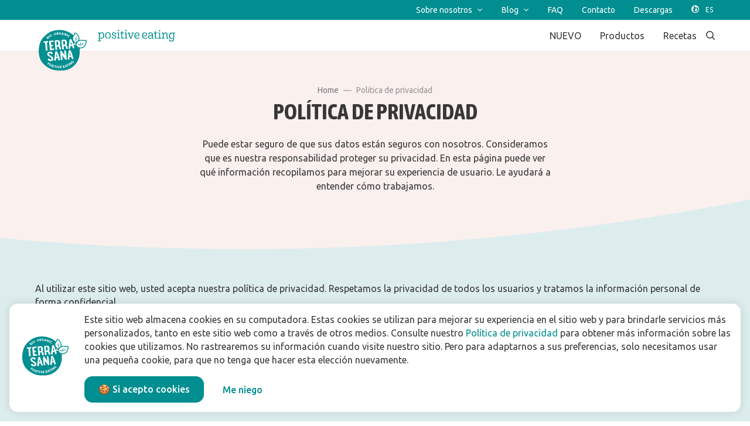

--- FILE ---
content_type: text/html; charset=utf-8
request_url: https://www.terrasana.es/politica-de-privacidad/
body_size: 10802
content:
<!doctype html>
      <html lang="es" data-reactroot=""><head><meta charSet="utf-8"/><link rel="shortcut icon" href="/static/favicon.png"/><meta name="viewport" content="width=device-width, initial-scale=1"/><meta name="apple-mobile-web-app-capable" content="yes"/><meta name="mobile-web-app-capable" content="yes"/><meta name="facebook-domain-verification" content="e0jrwjpfz7umhva0fm03twpuwsqcvv"/><title data-react-helmet="true">Política de privacidad</title><meta data-react-helmet="true" charSet="utf-8"/><meta data-react-helmet="true" name="description" content="Puede estar seguro de que sus datos están seguros con nosotros. Consideramos que es nuestra responsabilidad proteger su privacidad. En esta página puede ver qué información recopilamos para mejorar su experiencia de usuario. Le ayudará a entender cómo trabajamos."/><meta data-react-helmet="true" property="og:title" content="Política de privacidad"/><meta data-react-helmet="true" property="og:description" content="Puede estar seguro de que sus datos están seguros con nosotros. Consideramos que es nuestra responsabilidad proteger su privacidad. En esta página puede ver qué información recopilamos para mejorar su experiencia de usuario. Le ayudará a entender cómo trabajamos."/><meta data-react-helmet="true" property="og:image" content=""/><meta data-react-helmet="true" property="og:url" content="https://www.terrasana.es/politica-de-privacidad/"/><meta data-react-helmet="true" name="robots" content="index,nofollow"/><link data-react-helmet="true" rel="canonical" href="https://www.terrasana.es/politica-de-privacidad/"/><link data-react-helmet="true" rel="icon" type="image/png" href="/static/favicon.png"/><link data-react-helmet="true" rel="shortcut icon" href="/static/favicon.png"/><link rel="stylesheet" href="/static/1.5de860288473d509bb77.css"/><link rel="stylesheet" href="/static/bundle.3e43ec456c6bd08013a6.css"/><script src="/static/tag-manager-head-es-es.js"></script><script>window.__PRELOADED_STATE__ = {"page":{"defaultModules":{"navBarModule":{"id":"2","name":"NavBar","zIndex":1000,"top":{"links":[{"title":"Sobre nosotros","url":"#","children":[{"title":"Sobre nosotros","url":"/sobre-nosotros/"},{"title":"Conoce al equipo","url":"/sobre-nosotros/conoce-al-equipo/"},{"title":"Historia de TerraSana","url":"/sobre-nosotros/historia-de-terrasana/"},{"title":"Manifest","url":"/sobre-nosotros/manifest/"},{"title":"Trabaja con nosotros","url":"/sobre-nosotros/trabaja-con-nosotros/","children":[{"title":"Vacantes","url":"/sobre-nosotros/trabaja-con-nosotros/vacantes/"}]}]},{"title":"Blog","url":"#","children":[{"title":"Blogs","url":"/blog/"},{"title":"Todo sobre la comida asiática","url":"/blog/todo-sobre-la-comida-asiatica/","children":[{"title":"La cocina indonesia","url":"/blog/todo-sobre-la-comida-asiatica/a-cocina-indonesia/"},{"title":"Cocina india","url":"/blog/todo-sobre-la-comida-asiatica/cocina-india/"},{"title":"La cocina tailandesa","url":"/blog/todo-sobre-la-comida-asiatica/la-cocina-tailandesa/"},{"title":"La cocina vietnamita","url":"/blog/todo-sobre-la-comida-asiatica/la-cocina-vietnamita/"}]},{"title":"Todo sobre la comida japonesa","url":"/blog/todo-sobre-la-comida-japonesa/"},{"title":"Biológico","url":"/blog/biologico/"},{"title":"Sostenible","url":"/blog/sostenible/"},{"title":"Vegetal","url":"/blog/vegetal/"}]},{"title":"FAQ","url":"/faq/"},{"title":"Contacto","url":"/contacto/"},{"title":"Descargas","url":"/descargas/"}]},"bottom":{"links":[{"title":"NUEVO","url":"/productos/nuevo/"},{"title":"Productos","url":"/productos/","children":[{"title":"Cocina japonesa","url":"/productos/cocina-japonesa/"},{"title":"Cocina mediterránea","url":"/productos/cocina-mediterranea/"},{"title":"Cocina oriental","url":"/productos/cocina-oriental/"},{"title":"Conservas vegetales en vidrio","url":"/productos/conservas-vegetales-en-vidrio/"},{"title":"Cremas de frutos secos","url":"/productos/cremas-de-frutos-secos/"},{"title":"Derivados de coco","url":"/productos/derivados-de-coco/"},{"title":"Ingredientes básicos","url":"/productos/ingredientes-basicos/"},{"title":"Latte vegano","url":"/productos/latte-vegano/"},{"title":"Panes artesanos","url":"/productos/panes-artesanos/"},{"title":"Repostería & dulces (veganos)","url":"/productos/reposteria-dulces-veganos/"},{"title":"Sirope de arce","url":"/productos/sirope-de-arce/"},{"title":"Súper-alimentos","url":"/productos/super-alimentos/"},{"title":"Otras marcas","url":"/otras-marcas/","children":[{"title":"Especialidades Macrobióticas","url":"/productos/especialidades-macrobioticas/"},{"title":"Candy Tree","url":"/productos/candy-tree/"}]}]},{"title":"Recetas","url":"/recetas/"}]}},"footerModule":{"id":"11","name":"FooterModule","spacing":{"desktop":{"paddingTop":72},"mobile":{"paddingTop":32}},"footerSections":[{"title":"Productos","url":"/productos/","children":[{"title":"Nuevos productos","url":"/productos/nuevo/"},{"title":"Cocina japonesa","url":"/productos/cocina-japonesa/"},{"title":"Cocina Mediterránea","url":"/productos/cocina-mediterranea/"},{"title":"Cocina oriental","url":"/productos/cocina-oriental/"},{"title":"Conservas vegetales en vidrio","url":"/productos/conservas-vegetales-en-vidrio/"},{"title":"Cremas de frutos secos","url":"/productos/cremas-de-frutos-secos/"},{"title":"Derivados de coco","url":"/productos/derivados-de-coco/"},{"title":"Ingredientes básicos","url":"/productos/ingredientes-basicos/"},{"title":"Latte vegano","url":"/productos/latte-vegano/"},{"title":"Panes artesanos","url":"/productos/panes-artesanos/"},{"title":"Repostería & dulces (veganos)","url":"/productos/reposteria-dulces-veganos/"},{"title":"Sirope de arce","url":"/productos/sirope-de-arce/"},{"title":"Súper-alimentos","url":"/productos/super-alimentos/"},{"title":"Otras marcas","url":"/otras-marcas/","children":[{"title":"Especialidades Macrobióticas","url":"/productos/especialidades-macrobioticas/"},{"title":"Candy Tree","url":"/productos/candy-tree/"}]}]},{"title":"Inspiración","children":[{"title":"Recetas","url":"/recetas/"},{"title":"Blog","url":"/blog/"},{"title":"Todo sobre la comida asiática","url":"/blog/todo-sobre-la-comida-asiatica/"},{"title":"La cocina indonesia","url":"/blog/todo-sobre-la-comida-asiatica/a-cocina-indonesia/"},{"title":"La cocina tailandesa","url":"/blog/todo-sobre-la-comida-asiatica/la-cocina-tailandesa/"},{"title":"La cocina vietnamita","url":"/blog/todo-sobre-la-comida-asiatica/la-cocina-vietnamita/"},{"title":"Todo sobre la comida japonesa","url":"/blog/todo-sobre-la-comida-japonesa/"},{"title":"Biológico","url":"/blog/biologico/"},{"title":"Sostenible","url":"/blog/sostenible/"},{"title":"Vegetal","url":"/blog/vegetal/"}]},{"title":"Sobre nosotros","url":"/sobre-nosotros/","children":[{"title":"Sobre nosotros","url":"/sobre-nosotros/"},{"title":"Conoce al equipo","url":"/sobre-nosotros/conoce-al-equipo/"},{"title":"Manifest","url":"/sobre-nosotros/manifest/"},{"title":"Trabaja con nosotros","url":"/sobre-nosotros/trabaja-con-nosotros/"},{"title":"Vacantes","url":"/sobre-nosotros/trabaja-con-nosotros/vacantes/"}]},{"title":"Contacto","url":"/contacto/","children":[{"title":"Contáctenos","url":"/contacto/"},{"title":"Encuentra una tienda","url":"/encuentra-una-tienda/"},{"title":"Preguntas frecuentes","url":"/faq/"},{"title":"Suscríbete al boletín","url":"/boletin-informativo/"}]},{"title":"Para empresas","url":"/para-empresas/","children":[{"title":"Descargas","url":"/descargas/"}]}],"footerLinks":[{"title":"Política de privacidad","url":"/politica-de-privacidad/"},{"title":"Términos y condiciones","url":"/terminos-y-condiciones/"},{"title":"Declaración de responsabilidad","url":"/declaracion-de-responsabilidad/"}]}},"currentPage":{"id":"9802","metaData":{"description":"Puede estar seguro de que sus datos están seguros con nosotros. Consideramos que es nuestra responsabilidad proteger su privacidad. En esta página puede ver qué información recopilamos para mejorar su experiencia de usuario. Le ayudará a entender cómo trabajamos.","title":"Política de privacidad","og":{"title":"Política de privacidad","description":"Puede estar seguro de que sus datos están seguros con nosotros. Consideramos que es nuestra responsabilidad proteger su privacidad. En esta página puede ver qué información recopilamos para mejorar su experiencia de usuario. Le ayudará a entender cómo trabajamos.","image":""},"canonicalUrl":"","twitter":{"title":"","description":"","image":""},"robots":{"index":"","follow":"1","advanced":""}},"route":"/politica-de-privacidad/","wordPressPostModules":[{"id":"12","name":"infoHeaderModule","spacing":{"desktop":{"paddingBottom":96,"paddingTop":56},"mobile":{"paddingBottom":24}},"curves":{"bottom":{"useCustom":true,"enabled":true,"background":{"color":"#ddeded"},"horizontalAlignment":"right","type":"out"}},"background":{"color":"#faf0ee"},"button":{"url":"","title":"","variant":"tertiary"},"title":"Política de privacidad","image":{"src":"","title":"","alt":""},"html":"Puede estar seguro de que sus datos están seguros con nosotros. Consideramos que es nuestra responsabilidad proteger su privacidad. En esta página puede ver qué información recopilamos para mejorar su experiencia de usuario. Le ayudará a entender cómo trabajamos.","breadcrumbs":{"breadcrumbs":[{"name":"general.breadcrumbs.home.title","url":"/"},{"name":"Politica de privacidad","url":"/politica-de-privacidad/"}],"backButton":{"name":"general.breadcrumbs.backButton.title","url":"/"}},"isBlog":false},{"id":"15","name":"BodyTextModule","spacing":{"desktop":{"paddingBottom":96,"paddingTop":56},"mobile":{"paddingBottom":32}},"curves":{"bottom":{"useCustom":true,"enabled":true,"background":{"color":"#FFFFFF"},"horizontalAlignment":"right","type":"out"}},"background":{"color":"#ddeded"},"bodyText":{"html":"<p>Al utilizar este sitio web, usted acepta nuestra política de privacidad. Respetamos la privacidad de todos los usuarios y tratamos la información personal de forma confidencial.</p>\n<h3>Uso de los datos y servicios recogidos</h3>\n<p>Cuando se pone en contacto con nosotros, visita nuestro sitio web, participa en un concurso o se suscribe a nuestro boletín de noticias, tratamos sus datos personales. Así es como le mantenemos informado de todas las novedades alimentarias divertidas. Limitamos la información que almacenamos sobre usted a su nombre y apellidos, dirección de correo electrónico, sexo e información relevante para proporcionarle nuestros servicios.</p>\n<h3>Cookies</h3>\n<p>Utilizamos sistemas automatizados como Google y Hubspot para conocer mejor lo que usted, como cliente, desea de nosotros, de modo que podamos adaptar nuestros servicios a ello. Por lo tanto, este sitio web hace uso de cookies. Tratamos sus datos personales para prestarle los servicios que solicita, para proporcionarle un servicio de atención al cliente y mejorar el sitio web, para enviarle correos electrónicos de marketing y promoción y para notificarle cambios importantes en nuestro sitio web.</p>\n<h3>Otros fines y terceros</h3>\n<p>No recopilamos ni utilizamos la información para fines distintos a los descritos aquí, a menos que usted nos haya dado su permiso. No compartimos ni vendemos su información personal con terceros.</p>\n<h3>Cambios</h3>\n<p>Esta declaración de privacidad se adapta al uso y a las posibilidades de este sitio web. Los ajustes y/o cambios pueden dar lugar a modificaciones en esta declaración de privacidad. Por lo tanto, le rogamos que compruebe esta declaración con regularidad.</p>\n<h3>Ajustar los datos personales</h3>\n<p>Por supuesto, siempre puede darse de baja de nuestro boletín. Haga clic aquí para hacerlo. Como visitante, siempre tiene la posibilidad de ver, modificar o eliminar la información personal. ¿Desea que su información personal sea eliminada de nuestra base de datos o tiene alguna otra pregunta sobre nuestra política? Póngase en contacto con nosotros aquí.</p>\n","containerAlignment":"left","containerSize":"full"}},{"id":"11","name":"FooterModule","spacing":{"desktop":{"paddingTop":72},"mobile":{"paddingTop":32}},"footerSections":[{"title":"Productos","url":"/productos/","children":[{"title":"Nuevos productos","url":"/productos/nuevo/"},{"title":"Cocina japonesa","url":"/productos/cocina-japonesa/"},{"title":"Cocina Mediterránea","url":"/productos/cocina-mediterranea/"},{"title":"Cocina oriental","url":"/productos/cocina-oriental/"},{"title":"Conservas vegetales en vidrio","url":"/productos/conservas-vegetales-en-vidrio/"},{"title":"Cremas de frutos secos","url":"/productos/cremas-de-frutos-secos/"},{"title":"Derivados de coco","url":"/productos/derivados-de-coco/"},{"title":"Ingredientes básicos","url":"/productos/ingredientes-basicos/"},{"title":"Latte vegano","url":"/productos/latte-vegano/"},{"title":"Panes artesanos","url":"/productos/panes-artesanos/"},{"title":"Repostería & dulces (veganos)","url":"/productos/reposteria-dulces-veganos/"},{"title":"Sirope de arce","url":"/productos/sirope-de-arce/"},{"title":"Súper-alimentos","url":"/productos/super-alimentos/"},{"title":"Otras marcas","url":"/otras-marcas/","children":[{"title":"Especialidades Macrobióticas","url":"/productos/especialidades-macrobioticas/"},{"title":"Candy Tree","url":"/productos/candy-tree/"}]}]},{"title":"Inspiración","children":[{"title":"Recetas","url":"/recetas/"},{"title":"Blog","url":"/blog/"},{"title":"Todo sobre la comida asiática","url":"/blog/todo-sobre-la-comida-asiatica/"},{"title":"La cocina indonesia","url":"/blog/todo-sobre-la-comida-asiatica/a-cocina-indonesia/"},{"title":"La cocina tailandesa","url":"/blog/todo-sobre-la-comida-asiatica/la-cocina-tailandesa/"},{"title":"La cocina vietnamita","url":"/blog/todo-sobre-la-comida-asiatica/la-cocina-vietnamita/"},{"title":"Todo sobre la comida japonesa","url":"/blog/todo-sobre-la-comida-japonesa/"},{"title":"Biológico","url":"/blog/biologico/"},{"title":"Sostenible","url":"/blog/sostenible/"},{"title":"Vegetal","url":"/blog/vegetal/"}]},{"title":"Sobre nosotros","url":"/sobre-nosotros/","children":[{"title":"Sobre nosotros","url":"/sobre-nosotros/"},{"title":"Conoce al equipo","url":"/sobre-nosotros/conoce-al-equipo/"},{"title":"Manifest","url":"/sobre-nosotros/manifest/"},{"title":"Trabaja con nosotros","url":"/sobre-nosotros/trabaja-con-nosotros/"},{"title":"Vacantes","url":"/sobre-nosotros/trabaja-con-nosotros/vacantes/"}]},{"title":"Contacto","url":"/contacto/","children":[{"title":"Contáctenos","url":"/contacto/"},{"title":"Encuentra una tienda","url":"/encuentra-una-tienda/"},{"title":"Preguntas frecuentes","url":"/faq/"},{"title":"Suscríbete al boletín","url":"/boletin-informativo/"}]},{"title":"Para empresas","url":"/para-empresas/","children":[{"title":"Descargas","url":"/descargas/"}]}],"footerLinks":[{"title":"Política de privacidad","url":"/politica-de-privacidad/"},{"title":"Términos y condiciones","url":"/terminos-y-condiciones/"},{"title":"Declaración de responsabilidad","url":"/declaracion-de-responsabilidad/"}]}],"pageRes":200},"pages":[],"isLoading":false},"settings":{"incomingUrl":"/politica-de-privacidad/","isMobile":false,"platformId":7,"screenSize":{"viewType":3,"breakpointPixels":960},"fullUrl":"http://www.terrasana.es/politica-de-privacidad/","googleApiKey":"AIzaSyABBO_NIr6zEwU_BDybccPD6oo8wN3cu1s"},"translations":{"translations":{"navbar.search.placeholder":"Buscar","navbar.search.noResults":"No hay resultados","footer.follow.label":"Síguenos:","footer.logo.url":"https://media.terrasana.com/wordpress/productie/sites/7/20220608170729/TERRASANA_LOGO_FINAL_RGB_OUTLINE.svg","general.follow.facebook.url":"https://www.facebook.com/TerraSana/","general.follow.linkedIn.url":"https://www.linkedin.com/company/terrasana-natuurvoeding/","general.follow.twitter.url":"https://twitter.com/terrasananl","general.follow.instagram.url":"https://www.instagram.com/terrasana_positive_eating/","general.follow.youtube.url":"https://www.youtube.com/user/TerraSanaNL ","general.follow.pinterest.url":"https://nl.pinterest.com/terrasananl/","general.breadcrumbs.backText":"Volver a","notFound.title":"Vaya, no podemos encontrar esta página.","notFound.text":"Vuelve a la página anterior o a la página de inicio.","notFound.backButton.title":"Volver","notFound.homeButton.title":"Home","notAvailable.title":"Vaya, esta página no está disponible actualmente. ¡Estamos trabajando en ello!","notAvailable.text":"Vuelve a la página anterior o a la página de inicio.","notAvailable.backButton.title":"Volver","notAvailable.homeButton.title":"Home","navbar.logo.text.url":"https://media.terrasana.com/wordpress/productie/sites/7/20210804123021/TERRASANA_LOGO-RGB_HOME_WEBSITE-02.svg","navbar.logo.circle.url":"https://media.terrasana.com/wordpress/productie/sites/7/20220608170729/TERRASANA_LOGO_FINAL_RGB_OUTLINE.svg","blogBodyText.share.label":"Compartir:","productDetail.share.label":"Compartir:","productDetail.tabs.general.paragraphs.generalInformation.title":"Información de producto","productDetail.tabs.general.paragraphs.userTips.title":"Así es como lo usas","productDetail.tabs.general.paragraphs.storageRecommendation.title":"Así es como lo guardas","productDetail.tabs.general.paragraphs.producedInCountry.title":"Hecho en","productDetail.sidebar.properties.title":"Propiedades","productDetail.sidebar.usps.title":"Bueno saber","productDetail.tabs.general.title":"Descripción del producto","productDetail.tabs.productDetails.title":"Información nutricional","productDetail.tabs.faq.title":"FAQ","productDetail.tabs.business.title":"B2B-datos","general.product.characteristics.quality.label":"Marca de calidad:","general.product.characteristics.producedInCountry.label":"Hecho en","general.product.characteristics.animalFree.label":"libre de animales","general.product.characteristics.vegetarian.label":"Vegetariano","general.product.characteristics.vegan.label":"Vegano","general.product.characteristics.yeastFree.label":"Sin levadura","general.product.characteristics.noAdditionOfSugars.label":"Sin azúcares añadidos","general.product.characteristics.noAdditionOfSalt.label":"Sin sal añadida","productDetail.tabs.productDetails.ingredients.title":"Ingredientes","productDetail.tabs.productDetails.ingredients.extraInfo":"* = de agricultura ecológica  ° = certificado Rainforest Alliance","productDetail.tabs.productDetails.nutritions.title":"Valor nutricional por 100 g","productDetail.tabs.productDetails.allergens.title":"Información de alérgenos","productDetail.tabs.productDetails.showMore.label":"Más","productDetail.tabs.productDetails.showLess.label":"Menos","productDetail.tabs.productDetails.allergens.present.label":"Presente","productDetail.tabs.productDetails.allergens.possibleTraces.label":"Posibles trazas de","productDetail.tabs.productDetails.allergens.hasTraces.label":"Contiene rastros","productDetail.tabs.business.intro.title":"B2B-datos","productDetail.tabs.business.downloads.title":"Descargas","productDetail.tabs.business.downloads.description":"Descargue todos las imágenes de los envases, videos y la información del producto aquí.","productDetail.tabs.business.intro.list.code.label":"Número de artículo","productDetail.tabs.business.intro.list.quality.label":"Calidad","productDetail.tabs.business.intro.list.capacity.label":"Número SVE","productDetail.tabs.business.intro.list.ean.label":"EAN ","productDetail.tabs.faq.headerTitle":"FAQ","general.breadcrumbs.home.title":"Home","general.breadcrumbs.backButton.title":"atrás","productDetail.relatedProducts.title":"Más de esto","productDetail.relatedProducts.button.title":"Más productos","productLineOverview.noResults.title":"no hay resultados","productLineOverview.sidebar.filters.properties.title":"Filtro rápido","productLineOverview.sidebar.filters.productGroups.title":"Grupos de productos","productLineOverview.sidebar.linkGroups.news.title":"Historias positivas","productLineOverview.sidebar.linkGroups.news.link.url":"/historias/","productLineOverview.sidebar.linkGroups.news.link.title":"más historias","productLineOverview.sidebar.linkGroups.recipes.title":"Recetas","productLineOverview.sidebar.linkGroups.recipes.link.url":"/recetas/","productLineOverview.sidebar.linkGroups.recipes.link.title":"Más recetas","productLineOverview.sidebar.search.placeholder":"Buscar","recipeCard.link.title":"Lee más","recipeCard.label.title":"Receta","recipeCard.fallbackImage.src":"https://wp.terrasana.nl/app/uploads/2020/06/default-blog-image-nl.jpg","recipeDetail.header.fallbackImage.src":"https://wp.terrasana.nl/app/uploads/2020/06/default-blog-image-nl.jpg","recipeDetail.header.time.hours":"{hours, plural, one {# hora} other {# horas}}","recipeDetail.header.time.minutes":"{minutes, plural, one {# minuto} other {# minutos}}","recipeDetail.header.time.seconds":"{minutes, plural, one {# segundo} other {# segundos}}","recipeDetail.header.kcalPerPerson":"{kcalPerPerson} por persona","recipeDetail.header.share.label":"Compartir:","recipeDetail.main.sidebar.ingredients.title":"Necesitas esto","recipeDetail.main.sidebar.kitchenTools.title":"Batería de cocina","recipeDetail.main.sidebar.chef.title":"Cocinero","recipeDetail.main.preparation.title":"Así se hace","productCard.fallbackImage.src":"https://wp.terrasana.nl/app/uploads/2020/06/default-blog-image-nl.jpg","newsCard.fallbackImage.src":"https://wp.terrasana.nl/app/uploads/2020/06/default-blog-image-nl.jpg","recipeDetail.relatedProducts.title":"Productos relacionados","recipeDetail.relatedProducts.button.title":"Más productos","recipeDetail.main.hint.title":"Consejo(s)","productOverview.sidebar.filters.properties.title":"Filtro rápido","productOverview.sidebar.linkGroups.news.title":"Historias","productOverview.sidebar.linkGroups.news.link.url":"/historias/","productOverview.sidebar.linkGroups.news.link.title":"más historias","productOverview.sidebar.linkGroups.recipes.title":"Recetas","productOverview.sidebar.linkGroups.recipes.link.url":"/recetas/","productOverview.sidebar.linkGroups.recipes.link.title":"más recetas","productOverview.sidebar.search.placeholder":"Buscar","productOverview.sidebar.linkGroups.productGroups.title":"Grupos de productos","productOverview.noResults.title":"no hay resultados","productLineOverview.slider.viewMoreLink.title":"mira todos los {productAmount}","productLineCard.fallbackImage.src":"https://wp.terrasana.nl/app/uploads/2020/06/default-blog-image-nl.jpg","faqOverview.search":"Busca por palabra clave o producto 👇","faqOverview.noResultsFound":"No se encontraron resultados para tu búsqueda ","faqOverview.SearchingIn":"Actualmente estás buscando en {currentFilterCategoryText}","faqOverview.searchForInstead":"Buscar en su lugar {currentFilterText} en todas las categorias.","faqOverview.subject":"Asignaturas","faqOverview.allSubjects":"Todos los temas","faqOverview.general":"10 preguntas más populares","navbar.search.results.categories.toggle.showMore.label":"Más categorías","navbar.search.results.categories.toggle.showLess.label":"Menos categorías","navbar.search.results.categories.title":"Categorías","navbar.search.results.products.title":"Productos","navbar.search.results.total":"{total, plural, one {# resultaat} other {# resultaten}}","navbar.search.results.recipes.title":"Recetas","navbar.search.startSearching":"Busca y siente que es correcto","navbar.search.results.recipes.cta.title":"Ver todos los resultados","navbar.search.results.products.cta.title":"Ver todos los resultados","searchResults.sidebar.search.placeholder":"Buscar","searchResults.sidebar.filters.characteristics.title":"Filtros","searchResults.sidebar.filters.productLines.title":"Líneas de productos","searchResults.sidebar.filters.productGroups.title":"Grupos de productos","searchResults.overview.noResults.title":"no hay resultados","postOverview.search.noResults":"no hay resultados","postOverview.search.noResultsChangeFilters":"No hay resultados. Limite su búsqueda para ver más resultados","postOverview.search.allProductLines":"Todas las líneas de productos","postOverview.search.sortByProductLine":"Ordenar por línea de productos","postOverview.search.placeholder":"Buscar","navbar.search.results.posts.title":"Noticias","navbar.search.results.posts.cta.title":"Más noticias","downloadOverview.sidebar.title":"Líneas de productos","downloadOverview.productGroups.downloadBox.title":"Descargas en el grupo de productos","downloadOverview.productLines.downloadBox.title":"Descargas en la línea de productos","downloadOverview.productGroups.backButton.title":"atrás","downloadOverview.products.noResults":"no se han encontrado productos","downloadOverview.products.downloadBox.title":"Descargas de productos","general.product.characteristics.rawFood.label":"crudo","general.product.characteristics.superFood.label":"superalimento","general.product.characteristics.glutenFree.label":"Sin gluten","general.product.characteristics.lactoseFree.label":"Sin lactosa","general.product.characteristics.peanutFree.label":"Sin maní","general.product.characteristics.soyFree.label":"Sin soja","downloadOverview.noResults":"Falló la recuperación de información","cookies.text":"Este sitio web almacena cookies en su computadora. Estas cookies se utilizan para mejorar su experiencia en el sitio web y para brindarle servicios más personalizados, tanto en este sitio web como a través de otros medios. Consulte nuestro {link} para obtener más información sobre las cookies que utilizamos. No rastrearemos su información cuando visite nuestro sitio. Pero para adaptarnos a sus preferencias, solo necesitamos usar una pequeña cookie, para que no tenga que hacer esta elección nuevamente.","cookies.privacy.link":"/politica-de-privacidad/","cookies.privacy.text":"Política de privacidad","cookies.button.accept.text":"🍪 Si acepto cookies","cookies.button.decline.text":"Me niego","newsCard.link.title":"Lee mas","newsCard.label.title":"Historia","recipeOverview.sidebar.search.placeholder":"Buscar","recipeOverview.sidebar.filterGroups.productLines":"Líneas de productos","recipeOverview.sidebar.filterGroups.specialWish":"Deseos especiales","recipeOverview.sidebar.filterGroups.menuCourse":"Menú","recipeOverview.sidebar.filterGroups.kindOfKitchen":"Cocina","recipeOverview.sidebar.filterGroups.kindOfDish":"Tipo de plato","recipeOverview.sidebar.filterGroups.maakgemak":"Facilidad de hacer","downloadOverview.toast.error.message":"No se pudo descargar el archivo.","recipeDetail.header.prepTime.total":"preparar","recipeDetail.header.prepTime.waiting":"esperar","recipeDetail.header.prepTime.soak":"semanas","general.platform.specificUrls.otherBrands.base":"/otras-marcas/","general.platform.specificUrls.otherBrands.rootUrl":"/producto-otra-marca/","general.platform.specificUrls.otherBrands.wpPage":"/producto-otra-marca/single/","overviewSidebar.clearAll.button.title":"eliminar filtros","downloadOverview.productLines.downloadBox.showMore.label":"Mostrar más","downloadOverview.productLines.downloadBox.showLess.label":"Muestra menos","overviewSidebar.seeMore.button.title":"Mostrar más","overviewSidebar.seeLess.button.title":"Muestra menos","ourTeam.card.readMore.label":"Leer más","downloadOverview.productGroups.downloadBox.zip.all":"Descargar la familia de productos como .zip","downloadOverview.productGroups.downloadBox.zip.allProducts":"Descargar todas las familias y productos como zip","downloadOverview.productGroups.downloadBox.zip.products":"Todas las familias de productos como zip","downloadOverview.productLine.downloadBox.zip.socialMedia":"Descargar imágenes y videos para redes sociales como zip","downloadOverview.productLine.downloadBox.zip.all":"Descargar toda la gama de productos como zip","downloadOverview.productLine.downloadBox.zip.allProducts":"Descargar la familia completa y los productos como zip","downloadOverview.productLine.downloadBox.zip.products":"Todos las gamas de producto como zip","downloadOverview.toast.downloading.message":"Descargando archivo zip","productLineGrid.select.placeholder":"Ir directamente a una línea de productos","general.facebook.domainVerificationCode":"e0jrwjpfz7umhva0fm03twpuwsqcvv","downloadOverview.productLine.downloadBox.zip.fullDownload":"Descargar todos los packshots","recipeOverview.sidebar.filters.toggle.open":"Filters openen","recipeOverview.sidebar.filters.toggle.close":"Filters sluiten"}},"salepoints":{"salepoints":[]},"product":{},"notification":{}}</script><script defer="" data-domain="terrasana.nl,www.terrasana.nl" src="https://plausible.io/js/script.js"></script><script type="text/javascript" id="hs-script-loader" async="" defer="" src="//js.hs-scripts.com/7378467.js"></script><script id="HatchRequest">
(function (d, s, id) {
  if (d.getElementById(id + s)) return;
  var js, t = d.getElementsByTagName(s)[0];
  js = d.createElement(s);
  js.id = id + s;
  js.onload = function() {HatchRequest.init()};
  js.src = 'https://cdn.gethatch.com/hatch-buy-now-request-1.0.stable.js';
  t.parentNode.insertBefore(js, t);
}(document, 'script', 'hatch-buy-now-request-'))
</script></head><body><div id="app"><div></div><div style="margin-top:0px;margin-bottom:0px;position:relative"><div style="z-index:1000;position:relative;background:#fff;padding-top:0px;padding-bottom:0px"><div><div class="nav-bar-module-component_nav-bar__2Hz52"><div role="button" aria-label="closeMenuBackground" tabindex="-1" style="height:0px"></div><div class="nav-bar-module-component_icon__3h0tB"><button type="button" class="nav-bar-module-component_searchButton__ODfiO" tabindex="0"><span style="height:15px;width:15px"><span></span></span></button><span class="nav-bar-module-component_border__S9zET"></span><button class="hamburger-button-component_container__1KRAw" type="button" tabindex="0"><span class="hamburger-button-component_text__1zW0z">Menu</span><div class="hamburger-button-component_hamburgerContainer__3w9KL"><div class="hamburger-button-component_hamburgerMenu__1D2q3"><span></span></div></div></button></div><nav class="nav-bar-module-component_nav-bar__top__3BHfI"><div class="uk-container"><ul class="nav-bar-module-component_nav-bar__top-menu__3tzZa"><div class="nav-bar-items_navBarItems__16iQ1"><ul class="nav-bar-items_topMenu__2Aqgm"><li><a aria-haspopup="true" href="/politica-de-privacidad/"><span>Sobre nosotros</span><span class="nav-bar-items_moreIconDown__QzkEM"><span style="height:10px;width:10px"><span></span></span></span></a><ul aria-label="Sobre nosotros-0-0"><li><a href="/sobre-nosotros/"><span>Sobre nosotros</span></a></li><li><a href="/sobre-nosotros/conoce-al-equipo/"><span>Conoce al equipo</span></a></li><li><a href="/sobre-nosotros/historia-de-terrasana/"><span>Historia de TerraSana</span></a></li><li><a href="/sobre-nosotros/manifest/"><span>Manifest</span></a></li><li><a aria-haspopup="true" href="/sobre-nosotros/trabaja-con-nosotros/"><span>Trabaja con nosotros</span></a><span class="nav-bar-items_moreIcon__2PioW"><span style="height:10px;width:10px"><span></span></span></span><ul aria-label="Trabaja con nosotros-1-4"><li><a href="/sobre-nosotros/trabaja-con-nosotros/vacantes/"><span>Vacantes</span></a></li></ul></li></ul></li><li><a aria-haspopup="true" href="/politica-de-privacidad/"><span>Blog</span><span class="nav-bar-items_moreIconDown__QzkEM"><span style="height:10px;width:10px"><span></span></span></span></a><ul aria-label="Blog-0-1"><li><a href="/blog/"><span>Blogs</span></a></li><li><a aria-haspopup="true" href="/blog/todo-sobre-la-comida-asiatica/"><span>Todo sobre la comida asiática</span></a><span class="nav-bar-items_moreIcon__2PioW"><span style="height:10px;width:10px"><span></span></span></span><ul aria-label="Todo sobre la comida asiática-1-1"><li><a href="/blog/todo-sobre-la-comida-asiatica/a-cocina-indonesia/"><span>La cocina indonesia</span></a></li><li><a href="/blog/todo-sobre-la-comida-asiatica/cocina-india/"><span>Cocina india</span></a></li><li><a href="/blog/todo-sobre-la-comida-asiatica/la-cocina-tailandesa/"><span>La cocina tailandesa</span></a></li><li><a href="/blog/todo-sobre-la-comida-asiatica/la-cocina-vietnamita/"><span>La cocina vietnamita</span></a></li></ul></li><li><a href="/blog/todo-sobre-la-comida-japonesa/"><span>Todo sobre la comida japonesa</span></a></li><li><a href="/blog/biologico/"><span>Biológico</span></a></li><li><a href="/blog/sostenible/"><span>Sostenible</span></a></li><li><a href="/blog/vegetal/"><span>Vegetal</span></a></li></ul></li><li><a href="/faq/"><span>FAQ</span></a></li><li><a href="/contacto/"><span>Contacto</span></a></li><li><a href="/descargas/"><span>Descargas</span></a></li></ul></div><li><div class="language-switcher_white__tPVgV"><div class="select-field-component_languageSwitcherNavBar__2d4-s select-field-component_customSelect__1i75v select-component-module_customSelect__1HRxA"><select class="select-component-module_select__JBVr9 select-field-component_fixCrossBrowserStyling__Xr-yv select-component-module_fixCrossBrowserStyling__3JJgy" id="language-switcher"><option value="1" class="select-component-module_option__2s6NS">NL</option><option value="2" class="select-component-module_option__2s6NS">EN</option><option value="4" class="select-component-module_option__2s6NS">FR</option><option value="3" class="select-component-module_option__2s6NS">DE</option><option selected="" value="7" class="select-component-module_option__2s6NS">ES</option></select></div></div></li></ul></div></nav><div class="nav-bar-module-component_responsive-order__wjITt"><div class="uk-container"><nav class="nav-bar-module-component_nav-bar__bottom__2LXBR"><div class="nav-bar-module-component_nav-bar__bottom-logo__3g0YW"><a tabindex="0" href="/"><img class="nav-bar-module-component_nav-bar__bottom-logo__image__2yJ_n" src="https://media.terrasana.com/wordpress/productie/sites/7/20220608170729/TERRASANA_LOGO_FINAL_RGB_OUTLINE.svg" alt="Logo Terrasana Image"/><img class="nav-bar-module-component_nav-bar__bottom-logo__text__WLJo5" src="https://media.terrasana.com/wordpress/productie/sites/7/20210804123021/TERRASANA_LOGO-RGB_HOME_WEBSITE-02.svg" alt="Logo Terrasana Text"/></a></div><ul class="nav-bar-module-component_nav-bar__bottom-menu__3nidO"><div class="nav-bar-items_navBarItems__3Cpeq"><ul class="nav-bar-items_topMenu__1krx-"><li><a href="/productos/nuevo/"><span>NUEVO</span></a></li><li><a aria-haspopup="true" href="/productos/"><span>Productos</span></a><ul aria-label="Productos-0-1"><li><a href="/productos/cocina-japonesa/"><span>Cocina japonesa</span></a></li><li><a href="/productos/cocina-mediterranea/"><span>Cocina mediterránea</span></a></li><li><a href="/productos/cocina-oriental/"><span>Cocina oriental</span></a></li><li><a href="/productos/conservas-vegetales-en-vidrio/"><span>Conservas vegetales en vidrio</span></a></li><li><a href="/productos/cremas-de-frutos-secos/"><span>Cremas de frutos secos</span></a></li><li><a href="/productos/derivados-de-coco/"><span>Derivados de coco</span></a></li><li><a href="/productos/ingredientes-basicos/"><span>Ingredientes básicos</span></a></li><li><a href="/productos/latte-vegano/"><span>Latte vegano</span></a></li><li><a href="/productos/panes-artesanos/"><span>Panes artesanos</span></a></li><li><a href="/productos/reposteria-dulces-veganos/"><span>Repostería &amp; dulces (veganos)</span></a></li><li><a href="/productos/sirope-de-arce/"><span>Sirope de arce</span></a></li><li><a href="/productos/super-alimentos/"><span>Súper-alimentos</span></a></li><li><a aria-haspopup="true" href="/otras-marcas/"><span>Otras marcas</span></a><span><span style="height:10px;width:10px"><span></span></span></span><ul aria-label="Otras marcas-1-12"><li><a href="/productos/especialidades-macrobioticas/"><span>Especialidades Macrobióticas</span></a></li><li><a href="/productos/candy-tree/"><span>Candy Tree</span></a></li></ul></li></ul></li><li><a href="/recetas/"><span>Recetas</span></a></li></ul></div><li><button type="button" class="nav-bar-module-component_searchButton__ODfiO"><span style="height:15px;width:15px"><span></span></span></button></li></ul></nav></div></div><div class="nav-bar-search-component_navBarSearch__1Yqwl"><div role="button" tabindex="-1" aria-label="searchCloseButton" class="nav-bar-search-component_overlay__2ys2Z"></div><div class="nav-bar-search-component_content__KU844"><div class="uk-container"><div class="nav-bar-search-component_searchArea__16vnO"><span class="nav-bar-search-component_icon__fxopZ"><span style="height:15px;width:15px"><span></span></span></span><input type="text" value="" ariel-label="search" placeholder="Buscar" class="nav-bar-search-component_input__eAi2Y"/><button type="button" class="nav-bar-search-component_close__13ieH nav-bar-search-component_icon__fxopZ"><span style="height:13px;width:13px"><span></span></span></button></div><div class="nav-bar-search-component_resultsWrapper__1dLuo"><div class="nav-bar-search-component_noResults__1xpy-"><h2 class="typography_h3__2TXAe">Busca y siente que es correcto</h2></div></div></div></div></div></div><div class="uk visible-0 uk-hidden@s" style="height:40px"></div><div class="nav-bar-module-component_hamburgerMenu__229dw"><div role="navigation" class="hamburger-menu-component_hamburgerMenu__mAALv" style="padding-bottom:calc(0px + 40px)"><div class="hamburger-menu-component_menuItemsWrapper__QOQLg"><div class="hamburger-menu-component_menuItems__2T5Yk" style="transform:translateX(calc((-100% - 40px) * 0 ))"><div><ul><li><a href="/productos/nuevo/">NUEVO</a></li><li>Productos<span class="hamburger-menu-component_moreIcon__30gHQ"><span style="height:10px;width:10px"><span></span></span></span></li><li><a href="/recetas/">Recetas</a></li><li>Sobre nosotros<span class="hamburger-menu-component_moreIcon__30gHQ"><span style="height:10px;width:10px"><span></span></span></span></li><li>Blog<span class="hamburger-menu-component_moreIcon__30gHQ"><span style="height:10px;width:10px"><span></span></span></span></li><li><a href="/faq/">FAQ</a></li><li><a href="/contacto/">Contacto</a></li><li><a href="/descargas/">Descargas</a></li><li class="hamburger-menu-component_languageSwitcher__93tSp"><div class="language-switcher_black__YREBI"><div class="select-field-component_languageSwitcherNavBar__2d4-s select-field-component_customSelect__1i75v select-component-module_customSelect__1HRxA"><select class="select-component-module_select__JBVr9 select-field-component_fixCrossBrowserStyling__Xr-yv select-component-module_fixCrossBrowserStyling__3JJgy" id="language-switcher"><option value="1" class="select-component-module_option__2s6NS">NL</option><option value="2" class="select-component-module_option__2s6NS">EN</option><option value="4" class="select-component-module_option__2s6NS">FR</option><option value="3" class="select-component-module_option__2s6NS">DE</option><option selected="" value="7" class="select-component-module_option__2s6NS">ES</option></select></div></div></li></ul></div></div></div></div></div></div></div></div><div style="margin-top:0px;margin-bottom:0px;position:relative"><div style="position:relative;background:#faf0ee;padding-top:56px;padding-bottom:96px"><div class="info-header-module-component_infoHeader__3oisw"><div class="uk-container"><div class="info-header-module-component_container__3wigi"><div class="info-header-module-component_wrapper__qbvXd"><div class="info-header-module-component_body__1NyU7"><div class="info-header-module-component_breadcrumbs__29YVL"><div class="breadcrumb-component_breadcrumbs__1tPAB"><ul class="breadcrumb-component_ul-breadcrumbs__1qzeF uk-visible@s"><li><a href="/">Home</a></li><li><span>Politica de privacidad</span></li></ul><a class="breadcrumb-component_back-button__1eSdM uk-hidden@s" href="/"><span style="height:10px;stroke:#7c7c7c;width:10px"><span></span></span><span class="breadcrumb-component_back-button-text__1GLod">atrás</span></a></div></div><h1>Política de privacidad</h1><span class="info-header-module-component_html__oRZr8"><div class="body-text-component_bodyText__2tsNB body-text-component_left__1AgEt"><div class="body-text-component_aligner__1lkwc body-text-component_full__1CzNJ">Puede estar seguro de que sus datos están seguros con nosotros. Consideramos que es nuestra responsabilidad proteger su privacidad. En esta página puede ver qué información recopilamos para mejorar su experiencia de usuario. Le ayudará a entender cómo trabajamos.</div></div></span></div></div></div></div></div></div><div class="module-curve-component_decorCurve__3GAen module-curve-component_vAlign-bottom__ckzid module-curve-component_hAlign-right__2Wiq2"><svg xmlns="www.w3.org/2000/svg" width="100%" viewBox="0 0 1920 187" preserveAspectRatio="none"><g><path fill-rule="evenodd" clip-rule="evenodd" d="M1920 188V0C1271.53 189.747 623.826 227.664 0 145V188H1920Z" fill="#ddeded"></path></g></svg></div></div><div style="margin-top:0px;margin-bottom:0px;position:relative"><div style="position:relative;background:#ddeded;padding-top:56px;padding-bottom:96px"><div id="bodytext" style="background-color:#ddeded" class="uk-container"><div class="body-text-component_bodyText__2tsNB body-text-component_left__1AgEt"><div class="body-text-component_aligner__1lkwc body-text-component_full__1CzNJ"><p>Al utilizar este sitio web, usted acepta nuestra política de privacidad. Respetamos la privacidad de todos los usuarios y tratamos la información personal de forma confidencial.</p>
<h3>Uso de los datos y servicios recogidos</h3>
<p>Cuando se pone en contacto con nosotros, visita nuestro sitio web, participa en un concurso o se suscribe a nuestro boletín de noticias, tratamos sus datos personales. Así es como le mantenemos informado de todas las novedades alimentarias divertidas. Limitamos la información que almacenamos sobre usted a su nombre y apellidos, dirección de correo electrónico, sexo e información relevante para proporcionarle nuestros servicios.</p>
<h3>Cookies</h3>
<p>Utilizamos sistemas automatizados como Google y Hubspot para conocer mejor lo que usted, como cliente, desea de nosotros, de modo que podamos adaptar nuestros servicios a ello. Por lo tanto, este sitio web hace uso de cookies. Tratamos sus datos personales para prestarle los servicios que solicita, para proporcionarle un servicio de atención al cliente y mejorar el sitio web, para enviarle correos electrónicos de marketing y promoción y para notificarle cambios importantes en nuestro sitio web.</p>
<h3>Otros fines y terceros</h3>
<p>No recopilamos ni utilizamos la información para fines distintos a los descritos aquí, a menos que usted nos haya dado su permiso. No compartimos ni vendemos su información personal con terceros.</p>
<h3>Cambios</h3>
<p>Esta declaración de privacidad se adapta al uso y a las posibilidades de este sitio web. Los ajustes y/o cambios pueden dar lugar a modificaciones en esta declaración de privacidad. Por lo tanto, le rogamos que compruebe esta declaración con regularidad.</p>
<h3>Ajustar los datos personales</h3>
<p>Por supuesto, siempre puede darse de baja de nuestro boletín. Haga clic aquí para hacerlo. Como visitante, siempre tiene la posibilidad de ver, modificar o eliminar la información personal. ¿Desea que su información personal sea eliminada de nuestra base de datos o tiene alguna otra pregunta sobre nuestra política? Póngase en contacto con nosotros aquí.</p>
</div></div></div></div><div class="module-curve-component_decorCurve__3GAen module-curve-component_vAlign-bottom__ckzid module-curve-component_hAlign-right__2Wiq2"><svg xmlns="www.w3.org/2000/svg" width="100%" viewBox="0 0 1920 187" preserveAspectRatio="none"><g><path fill-rule="evenodd" clip-rule="evenodd" d="M1920 188V0C1271.53 189.747 623.826 227.664 0 145V188H1920Z" fill="#FFFFFF"></path></g></svg></div></div><div style="margin-top:0px;margin-bottom:0px;position:relative"><div style="position:relative;background:#fff;padding-top:72px;padding-bottom:0px"><div class="footer-module-component_footer__30eqD"><div class="uk-container"><div class="top-footer-component_top__1TYsU"><div class="top-footer-component_logo__3Y58H"><a href="/"><div class="lazyload-placeholder"></div></a></div><div class="top-footer-component_section__2Da8O"><div class="top-footer-component_title__3VSms"><span>Productos</span></div><ul class="top-footer-component_list__1yMdN"><li><a href="/productos/nuevo/"><span>Nuevos productos</span></a></li><li><a href="/productos/cocina-japonesa/"><span>Cocina japonesa</span></a></li><li><a href="/productos/cocina-mediterranea/"><span>Cocina Mediterránea</span></a></li><li><a href="/productos/cocina-oriental/"><span>Cocina oriental</span></a></li><li><a href="/productos/conservas-vegetales-en-vidrio/"><span>Conservas vegetales en vidrio</span></a></li><li><a href="/productos/cremas-de-frutos-secos/"><span>Cremas de frutos secos</span></a></li><li><a href="/productos/derivados-de-coco/"><span>Derivados de coco</span></a></li><li><a href="/productos/ingredientes-basicos/"><span>Ingredientes básicos</span></a></li><li><a href="/productos/latte-vegano/"><span>Latte vegano</span></a></li><li><a href="/productos/panes-artesanos/"><span>Panes artesanos</span></a></li><li><a href="/productos/reposteria-dulces-veganos/"><span>Repostería &amp; dulces (veganos)</span></a></li><li><a href="/productos/sirope-de-arce/"><span>Sirope de arce</span></a></li><li><a href="/productos/super-alimentos/"><span>Súper-alimentos</span></a></li><li><a href="/otras-marcas/"><span>Otras marcas</span></a></li></ul></div><div class="top-footer-component_section__2Da8O"><div class="top-footer-component_title__3VSms"><span>Inspiración</span></div><ul class="top-footer-component_list__1yMdN"><li><a href="/recetas/"><span>Recetas</span></a></li><li><a href="/blog/"><span>Blog</span></a></li><li><a href="/blog/todo-sobre-la-comida-asiatica/"><span>Todo sobre la comida asiática</span></a></li><li><a href="/blog/todo-sobre-la-comida-asiatica/a-cocina-indonesia/"><span>La cocina indonesia</span></a></li><li><a href="/blog/todo-sobre-la-comida-asiatica/la-cocina-tailandesa/"><span>La cocina tailandesa</span></a></li><li><a href="/blog/todo-sobre-la-comida-asiatica/la-cocina-vietnamita/"><span>La cocina vietnamita</span></a></li><li><a href="/blog/todo-sobre-la-comida-japonesa/"><span>Todo sobre la comida japonesa</span></a></li><li><a href="/blog/biologico/"><span>Biológico</span></a></li><li><a href="/blog/sostenible/"><span>Sostenible</span></a></li><li><a href="/blog/vegetal/"><span>Vegetal</span></a></li></ul></div><div class="top-footer-component_section__2Da8O"><div class="top-footer-component_title__3VSms"><span>Sobre nosotros</span></div><ul class="top-footer-component_list__1yMdN"><li><a href="/sobre-nosotros/"><span>Sobre nosotros</span></a></li><li><a href="/sobre-nosotros/conoce-al-equipo/"><span>Conoce al equipo</span></a></li><li><a href="/sobre-nosotros/manifest/"><span>Manifest</span></a></li><li><a href="/sobre-nosotros/trabaja-con-nosotros/"><span>Trabaja con nosotros</span></a></li><li><a href="/sobre-nosotros/trabaja-con-nosotros/vacantes/"><span>Vacantes</span></a></li></ul></div><div class="top-footer-component_section__2Da8O"><div class="top-footer-component_title__3VSms"><span>Contacto</span></div><ul class="top-footer-component_list__1yMdN"><li><a href="/contacto/"><span>Contáctenos</span></a></li><li><a href="/encuentra-una-tienda/"><span>Encuentra una tienda</span></a></li><li><a href="/faq/"><span>Preguntas frecuentes</span></a></li><li><a href="/boletin-informativo/"><span>Suscríbete al boletín</span></a></li></ul></div><div class="top-footer-component_section__2Da8O"><div class="top-footer-component_title__3VSms"><span>Para empresas</span></div><ul class="top-footer-component_list__1yMdN"><li><a href="/descargas/"><span>Descargas</span></a></li></ul></div></div><div class="footer-module-component_bottom__1Syv5"><div class="footer-module-component_left__3RCG0"><ul class="footer-module-component_nav__102ob"><li><a href="/politica-de-privacidad/"><span>Política de privacidad</span></a></li><li><a href="/terminos-y-condiciones/"><span>Términos y condiciones</span></a></li><li><a href="/declaracion-de-responsabilidad/"><span>Declaración de responsabilidad</span></a></li></ul></div><div class="footer-module-component_center__34Svn"><div class="footer-module-component_logo__2KtoG"><a href="/"><div class="lazyload-placeholder"></div></a></div></div><div class="footer-module-component_social__2SY0d"><div class="social-media-component_socialMedia__RjuGy"><span class="social-media-component_label__17hC7">Síguenos:</span><div class="follow-us-social-component_follow-us-buttons__ehZmW"><a role="button" target="_blank" rel="noopener noreferrer" href="https://www.facebook.com/TerraSana/"><svg viewBox="0 0 64 64" width="24" height="24" path=""><circle cx="32" cy="32" r="31" fill="#3b5998"></circle><path d="M34.1,47V33.3h4.6l0.7-5.3h-5.3v-3.4c0-1.5,0.4-2.6,2.6-2.6l2.8,0v-4.8c-0.5-0.1-2.2-0.2-4.1-0.2 c-4.1,0-6.9,2.5-6.9,7V28H24v5.3h4.6V47H34.1z" fill="white"></path></svg></a><a role="button" target="_blank" rel="noopener noreferrer" href="https://www.linkedin.com/company/terrasana-natuurvoeding/"><svg viewBox="0 0 64 64" width="24" height="24" path=""><circle cx="32" cy="32" r="31" fill="#007fb1"></circle><path d="M20.4,44h5.4V26.6h-5.4V44z M23.1,18c-1.7,0-3.1,1.4-3.1,3.1c0,1.7,1.4,3.1,3.1,3.1 c1.7,0,3.1-1.4,3.1-3.1C26.2,19.4,24.8,18,23.1,18z M39.5,26.2c-2.6,0-4.4,1.4-5.1,2.8h-0.1v-2.4h-5.2V44h5.4v-8.6 c0-2.3,0.4-4.5,3.2-4.5c2.8,0,2.8,2.6,2.8,4.6V44H46v-9.5C46,29.8,45,26.2,39.5,26.2z" fill="white"></path></svg></a><a role="button" target="_blank" rel="noopener noreferrer" href="https://twitter.com/terrasananl"><svg viewBox="0 0 64 64" width="24" height="24" path=""><circle cx="32" cy="32" r="31" fill="#00aced"></circle><path d="M48,22.1c-1.2,0.5-2.4,0.9-3.8,1c1.4-0.8,2.4-2.1,2.9-3.6c-1.3,0.8-2.7,1.3-4.2,1.6 C41.7,19.8,40,19,38.2,19c-3.6,0-6.6,2.9-6.6,6.6c0,0.5,0.1,1,0.2,1.5c-5.5-0.3-10.3-2.9-13.5-6.9c-0.6,1-0.9,2.1-0.9,3.3 c0,2.3,1.2,4.3,2.9,5.5c-1.1,0-2.1-0.3-3-0.8c0,0,0,0.1,0,0.1c0,3.2,2.3,5.8,5.3,6.4c-0.6,0.1-1.1,0.2-1.7,0.2c-0.4,0-0.8,0-1.2-0.1 c0.8,2.6,3.3,4.5,6.1,4.6c-2.2,1.8-5.1,2.8-8.2,2.8c-0.5,0-1.1,0-1.6-0.1c2.9,1.9,6.4,2.9,10.1,2.9c12.1,0,18.7-10,18.7-18.7 c0-0.3,0-0.6,0-0.8C46,24.5,47.1,23.4,48,22.1z" fill="white"></path></svg></a><a role="button" target="_blank" rel="noopener noreferrer" href="https://nl.pinterest.com/terrasananl/"><svg viewBox="0 0 64 64" width="24" height="24" path=""><circle cx="32" cy="32" r="31" fill="#cb2128"></circle><path d="M32,16c-8.8,0-16,7.2-16,16c0,6.6,3.9,12.2,9.6,14.7c0-1.1,0-2.5,0.3-3.7 c0.3-1.3,2.1-8.7,2.1-8.7s-0.5-1-0.5-2.5c0-2.4,1.4-4.1,3.1-4.1c1.5,0,2.2,1.1,2.2,2.4c0,1.5-0.9,3.7-1.4,5.7 c-0.4,1.7,0.9,3.1,2.5,3.1c3,0,5.1-3.9,5.1-8.5c0-3.5-2.4-6.1-6.7-6.1c-4.9,0-7.9,3.6-7.9,7.7c0,1.4,0.4,2.4,1.1,3.1 c0.3,0.3,0.3,0.5,0.2,0.9c-0.1,0.3-0.3,1-0.3,1.3c-0.1,0.4-0.4,0.6-0.8,0.4c-2.2-0.9-3.3-3.4-3.3-6.1c0-4.5,3.8-10,11.4-10 c6.1,0,10.1,4.4,10.1,9.2c0,6.3-3.5,11-8.6,11c-1.7,0-3.4-0.9-3.9-2c0,0-0.9,3.7-1.1,4.4c-0.3,1.2-1,2.5-1.6,3.4 c1.4,0.4,3,0.7,4.5,0.7c8.8,0,16-7.2,16-16C48,23.2,40.8,16,32,16z" fill="white"></path></svg></a><a class="follow-us-social-component_icon__2aTia" role="button" target="_blank" rel="noopener noreferrer" href="https://www.youtube.com/user/TerraSanaNL "><span style="fill:#008e90;height:24px;width:24px"><span></span></span></a><a class="follow-us-social-component_icon__2aTia" role="button" target="_blank" rel="noopener noreferrer" href="https://www.instagram.com/terrasana_positive_eating/"><span style="fill:#008e90;height:24px;width:24px"><span></span></span></a></div></div></div></div></div></div></div></div></div><script src="/static/bundle.js"></script><script src="/static/vendor.32f41683.chunk.js"></script><noscript><iframe title="gtm-container" src="https://www.googletagmanager.com/ns.html?id=GTM-TK84QFH" height="0" width="0" style="display:none;visibility:hidden"></iframe></noscript></body></html>